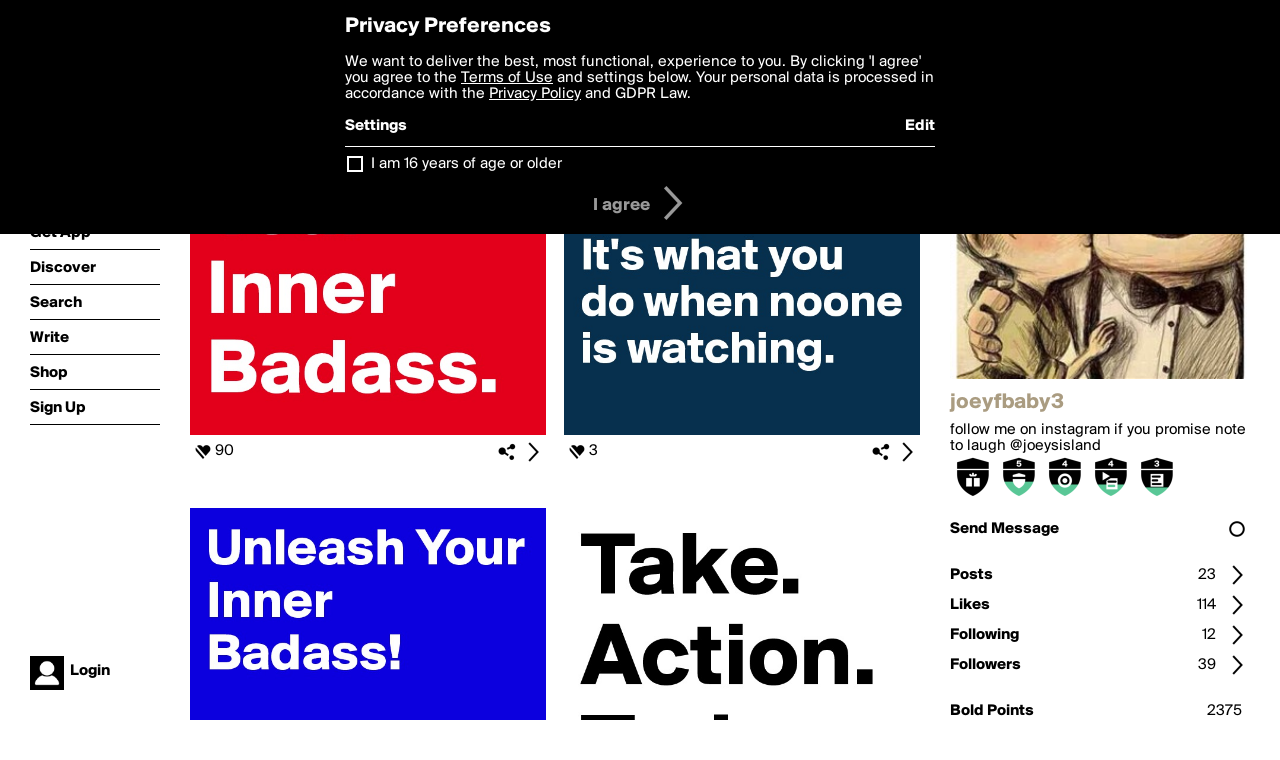

--- FILE ---
content_type: text/html; charset=utf-8
request_url: https://www.boldomatic.com/view/writer/joeyfbaby3
body_size: 18791
content:
<!doctype html> <html> <head> <meta property="og:type" content="profile"/> <meta property="og:image" content="http://boldomatic.com/content/profile-image?v=2&amp;platform=web&amp;device=browser&amp;key=profile-images/31220-be774abb0b59140f80c17ade39ef18819b78d6c3b089a68ddb225dab3a4c5516.jpg&amp;width=184&amp;height=184&amp;format=jpg&amp;quality=90"/> <meta property="og:title" content="joeyfbaby3 on Boldomatic"/> <meta property="og:description" content="follow me on instagram if you promise note to laugh @joeysisland"/> <meta property="og:url" content="http://boldomatic.com/view/writer/joeyfbaby3"/> <meta property="og:profile:username" content="joeyfbaby3"/> <link rel="alternate" type="application/rss+xml" title="joeyfbaby3's Feed on Boldomatic" href="http://boldomatic.com/rss/writer/joeyfbaby3"> <meta http-equiv="Content-Type" content="text/html; charset=UTF-8"/> <meta name="viewport" content="width=device-width, initial-scale=1, maximum-scale=2, user-scalable=yes"/> <meta name="apple-mobile-web-app-capable" content="yes"/> <meta name="process-time-ms" content="53"/> <meta name="current-time-ms" content="1768619184457"/> <meta name="resource-dir" content="/resource/web/v2"/> <link rel="stylesheet" type="text/css" href="https://cdn.boldomatic.com/content/bundle/web/v2/css/boldomatic-web-bundle.css?theme=default&amp;build=024117-024099"> <script type="text/javascript" src="/content/bundle/web/v2/js/boldomatic-web-bundle.js?theme=default&amp;build=024117-024099"></script> <link rel="icon" type="image/png" href="/resource/web/v2/images/favicon.png"/> <meta property="og:site_name" content="Boldomatic"/> <meta name="google-site-verification" content="Vkn9x3TYW1q0BAy9N0fg7Af_1P32RadojIcZlMVHsPo"/> <script type="text/javascript">
        _boldomatic_applyConfig(null);
        _boldomatic_setPrivacyOptions(null);
    </script> <script type="text/javascript">
        var ga = null;
        if (true) {
            (function(i,s,o,g,r,a,m){i['GoogleAnalyticsObject']=r;i[r]=i[r]||function(){
                (i[r].q=i[r].q||[]).push(arguments)},i[r].l=1*new Date();a=s.createElement(o),
                m=s.getElementsByTagName(o)[0];a.async=1;a.src=g;m.parentNode.insertBefore(a,m)
            })(window,document,'script','//www.google-analytics.com/analytics.js','ga');
            ga('set', 'anonymizeIp', true);
            ga('create', 'UA-36280034-1', 'auto');
            if(_boldomatic_getConfig("CampaignID") != null && _boldomatic_getConfig("CampaignID") != "") {
                ga('set', 'campaignName', _boldomatic_getConfig("CampaignID"));
                ga('set', 'campaignSource', "Boldomatic");
            }
            ga('send', 'pageview');
        }
    </script> <script async src="https://www.googletagmanager.com/gtag/js?id=G-8334K5CD5R"></script> <script>
      if (true) {
          window.dataLayer = window.dataLayer || [];
          function gtag(){dataLayer.push(arguments);}
          gtag('js', new Date());
          gtag('config', 'G-8334K5CD5R');
      }
    </script> <title>joeyfbaby3 on Boldomatic</title> </head> <body class="section-content auth-status-guest"> <div class="container" itemscope itemtype="http://schema.org/WebSite"> <meta itemprop="url" content="https://boldomatic.com/"/> <div class="navigation guest"> <div class="navigation-large"> <a class="titlelink" href="/"><span>boldomatic</span></a> <ul class="main"> <a class="requires-guest" href="/web/about"><li class="navicon boldomatic">About</li></a> <a class="requires-guest" href="/web/get"><li class="navicon download">Get App</li></a> <a class="requires-login" rel="nofollow" href="/view/feed"><li class="navicon feed">Feed</li></a> <a class="" href="/view/discover"><li class="navicon discover">Discover</li></a> <a class="" href="/view/search" onclick="return showSearch();"><li class="navicon search">Search</li></a> <a class="" href="/view/editor"><li class="navicon write">Write</li></a> <a class="requires-login" rel="nofollow" href="/view/news"><li class="navicon news">News<span class="notifs"></span></li></a> <a class="" href="/shop"><li class="navicon shop">Shop<span class="notifs"></span></li></a> <a class="requires-login" rel="nofollow" href="/view/profile"><li class="navicon profile">Profile</li></a> <a class="requires-guest" href="javascript:loginSignup();"><li class="navicon profile">Sign Up</li></a> </ul> </div> <div class="navigation-mobile"> <div class="toolbar menu"> <a href="/"><span class="label site-title">boldomatic</span></a> <a href="javascript:toggleMobileNavigation();"><span class="icon tool down menu menudropdown"></span></a> </div> <ul class="main"> <a class="requires-guest" href="/web/about"> <li class="navicon boldomatic">About</li> </a> <a class="requires-guest" href="/web/get"> <li class="navicon download">Get App</li> </a> <a class="requires-login" rel="nofollow" href="/view/feed"> <li class="navicon feed">Feed</li> </a> <a class="" href="/view/discover"> <li class="navicon discover">Discover</li> </a> <a class="" href="/view/search" onclick="hideMobileNavigation(); return showSearch();"> <li class="navicon search">Search</li> </a> <a class="" href="/view/editor"> <li class="navicon write">Write</li> </a> <a class="requires-login" rel="nofollow" href="/view/news"> <li class="navicon news">News<span class="notifs"></span></li> </a> <a class="" href="/shop"> <li class="navicon shop">Shop<span class="notifs"></span></li> </a> <a class="requires-login" rel="nofollow" href="/view/profile"> <li class="navicon profile">Profile</li> </a> <a class="requires-guest" href="javascript:hideMobileNavigation();loginSignup();"> <li class="navicon profile">Sign Up</li> </a> </ul> </div> <div class="user-profile requires-login"> <a href="/view/profile"> <img src="https://cdn.boldomatic.com/resource/web/v2/images/profile-dummy-2x.png?&amp;width=34&amp;height=34&amp;format=jpg&amp;quality=90"/> <span class="name"></span> <br/> <span class="status">logged&nbsp;in</span> </a> </div> <div class="user-profile requires-guest"> <a href="javascript:_boldomatic_account_showSignupLoginDialog('login');"> <img src="https://cdn.boldomatic.com/resource/web/v2/images/profile-dummy-2x.png?width=34&amp;height=34&amp;format=jpg&amp;quality=90"/> <span class="name centered">Login</span> </a> </div> </div> <div class="search-box"> <div class="search-input" tabindex="-1"></div> <div class="search-tip">Search for #hashtags, @writers or keywords</div> <div class="search-stats"></div> <a title="Close" href="javascript:closeSearch();" class="close-button">&nbsp;</a> </div> <div class="sidebar"> <div class="user user-profile user-not-admin user-not-special" user-id="b1XySA"> <a href="/view/writer-photo/joeyfbaby3"><img class="profile" src="https://cdn.boldomatic.com/content/profile-image?v=2&amp;platform=web&amp;device=browser&amp;key=profile-images/31220-be774abb0b59140f80c17ade39ef18819b78d6c3b089a68ddb225dab3a4c5516.jpg&amp;width=283&amp;height=283&amp;format=jpg&amp;quality=90" alt="joeyfbaby3 on Boldomatic - follow me on instagram if you promise note to laugh @joeysisland"/></a> <div class="meta"> <div class="username">joeyfbaby3</div> <div class="description">follow me on instagram if you promise note to laugh @joeysisland</div> <div class="profile-link"><a rel="nofollow" href="" target="_blank"></a></div> </div> <a href="/view/writer-badges/joeyfbaby3" class="remove-if-zero-5"> <div class="toolbar badge-container"> <div class="badge level level-12 remove-if-zero-12" title="Birthday Level 12"> <div class="badge birthday"></div> </div><div class="badge level level-5 remove-if-zero-5" title="Badges Earned Level 5"> <div class="badge badgesearned"></div> </div><div class="badge level level-4 remove-if-zero-4" title="Points Level 4"> <div class="badge points"></div> </div><div class="badge level level-4 remove-if-zero-4" title="Reposts Level 4"> <div class="badge reposts"></div> </div><div class="badge level level-3 remove-if-zero-3" title="Posts Level 3"> <div class="badge posts"></div> </div> <span class="icon tool details autohide"></span> </div> </a> <div class="tools"> <p>&#160;</p> <a class="requires-login" href="javascript:void(0);" rel="nofollow"> <div class="toolbar thin spaced follow off not-self toggable"> <span class="label">Follow</span> <span class="tool button icon input"></span> <span class="value on">following</span> </div> </a> <a class="requires-login" href="javascript:void(0);" rel="nofollow"> <div class="toolbar thin spaced subscribe off not-self toggable"> <span class="label">Subscribe</span> <span class="tool button icon input"></span> <span class="value on">subscribed</span> </div> </a> <a class="send-message not-self" href="javascript:sendMessage('b1XySA');" rel="nofollow"> <div class="toolbar thin spaced"> <span class="label">Send Message</span> <span class="tool button icon input"></span> <span class="value send-message-status"></span> </div> </a> <a class="requires-login conversation not-self" href="/view/conversation/b1XySA" rel="nofollow"> <div class="toolbar thin spaced"> <span class="label">Conversation</span> <span class="tool button icon details"></span> </div> </a> <p>&#160;</p> <a class="" href="/view/writer-feed/joeyfbaby3"> <div class="toolbar thin spaced "> <span class="label">Posts</span> <span class="tool button icon details"></span> <span class="value">23</span> </div> </a> <a class="" href="/view/writer-likes/joeyfbaby3"> <div class="toolbar thin spaced"> <span class="label">Likes</span> <span class="tool button icon details"></span> <span class="value">114</span> </div> </a> <a class="following" href="/view/writer-following/joeyfbaby3"> <div class="toolbar thin spaced"> <span class="label">Following</span> <span class="tool button icon details"></span> <span class="value">12</span> </div> </a> <a class="followers" href="/view/writer-followers/joeyfbaby3"> <div class="toolbar thin spaced"> <span class="label">Followers</span> <span class="tool button icon details"></span> <span class="value followers-number">39</span> </div> </a> <p>&#160;</p> <div class="toolbar thin spaced points"> <span class="label">Bold Points</span> <span class="value">2375</span> </div> <div class="toolbar thin spaced created"> <span class="label">Bold Since</span> <span class="value timestamp utcms">1364976626000</span> </div> <p>&#160;</p> <a class="requires-login" href="javascript:void(0);"> <div class="toolbar thin spaced block off not-self toggable"> <span class="label">Block</span> <span class="tool button icon input"></span> <span class="value on">blocked</span> </div> </a>   <div class="sidebar-spacer"></div> </div> </div> </div> <div class="page"> <h1>joeyfbaby3</h1> <div class="post-listing two-column expandable auto-load no-author-meta-icon" call="view/writer/joeyfbaby3" page-number-loaded="1" pages-to-auto-load="1"> <div class="expandable-items"> <div class="item post-item more-to-load odd " post-id="q3n4EQ" post-url="https://boldomatic.com/p/q3n4EQ/release-your-inner-badass" post-path="/p/q3n4EQ/release-your-inner-badass" repost-id="q3n4EQ"> <a class="overlay" href="/p/q3n4EQ/release-your-inner-badass" title="Share, like, comment and more..."> <img class="image" alt="Release Your Inner Badass." src="https://cdn.boldomatic.com/content/post/q3n4EQ/Release-Your-Inner-Badass?size=600"/> </a> <div class="toolbar thin"> <div class="meta icon likes meta-count-90 infobox-trigger" infobox-post-author="q3n4EQ"><span>90</span></div> <a href="/p/q3n4EQ/release-your-inner-badass" class="tool icon details overlay-active" title="Post Details"><span></span></a> <a class="tool icon share" title="Share, Save and more..."><span></span></a> </div> </div><div class="item post-item more-to-load even " post-id="IGeAHQ" post-url="https://boldomatic.com/p/IGeAHQ/integrity-it-s-what-you-do-when-noone-is-watching" post-path="/p/IGeAHQ/integrity-it-s-what-you-do-when-noone-is-watching" repost-id="IGeAHQ"> <a class="overlay" href="/p/IGeAHQ/integrity-it-s-what-you-do-when-noone-is-watching" title="Share, like, comment and more..."> <img class="image" alt="Integrity. 


It's what you do when noone is watching." src="https://cdn.boldomatic.com/content/post/IGeAHQ/Integrity-It-s-what-you-do-when-noone-is-watching?size=600"/> </a> <div class="toolbar thin"> <div class="meta icon likes meta-count-3 infobox-trigger" infobox-post-author="IGeAHQ"><span>3</span></div> <a href="/p/IGeAHQ/integrity-it-s-what-you-do-when-noone-is-watching" class="tool icon details overlay-active" title="Post Details"><span></span></a> <a class="tool icon share" title="Share, Save and more..."><span></span></a> </div> </div><div class="item post-item more-to-load odd " post-id="CGwgOQ" post-url="https://boldomatic.com/p/CGwgOQ/unleash-your-inner-badass-empower-network" post-path="/p/CGwgOQ/unleash-your-inner-badass-empower-network" repost-id="CGwgOQ"> <a class="overlay" href="/p/CGwgOQ/unleash-your-inner-badass-empower-network" title="Share, like, comment and more..."> <img class="image" alt="Unleash Your Inner Badass!

Empower Network." src="https://cdn.boldomatic.com/content/post/CGwgOQ/Unleash-Your-Inner-Badass-Empower-Network?size=600"/> </a> <div class="toolbar thin"> <div class="meta icon likes meta-count-3 infobox-trigger" infobox-post-author="CGwgOQ"><span>3</span></div> <a href="/p/CGwgOQ/unleash-your-inner-badass-empower-network" class="tool icon details overlay-active" title="Post Details"><span></span></a> <a class="tool icon share" title="Share, Save and more..."><span></span></a> </div> </div><div class="item post-item more-to-load even " post-id="JRncDg" post-url="https://boldomatic.com/p/JRncDg/take-action-today" post-path="/p/JRncDg/take-action-today" repost-id="JRncDg"> <a class="overlay" href="/p/JRncDg/take-action-today" title="Share, like, comment and more..."> <img class="image" alt="Take. Action.
Today." src="https://cdn.boldomatic.com/content/post/JRncDg/Take-Action-Today?size=600"/> </a> <div class="toolbar thin"> <div class="meta icon likes meta-count-3 infobox-trigger" infobox-post-author="JRncDg"><span>3</span></div> <a href="/p/JRncDg/take-action-today" class="tool icon details overlay-active" title="Post Details"><span></span></a> <a class="tool icon share" title="Share, Save and more..."><span></span></a> </div> </div><div class="item post-item more-to-load odd " post-id="-_23fw" post-url="https://boldomatic.com/p/-_23fw/scared-money-don-t-make-money" post-path="/p/-_23fw/scared-money-don-t-make-money" repost-id="-_23fw"> <a class="overlay" href="/p/-_23fw/scared-money-don-t-make-money" title="Share, like, comment and more..."> <img class="image" alt="Scared Money     Don't Make Money.   " src="https://cdn.boldomatic.com/content/post/-_23fw/Scared-Money-Don-t-Make-Money?size=600"/> </a> <div class="toolbar thin"> <div class="meta icon likes meta-count-1 infobox-trigger" infobox-post-author="-_23fw"><span>1</span></div> <a href="/p/-_23fw/scared-money-don-t-make-money" class="tool icon details overlay-active" title="Post Details"><span></span></a> <a class="tool icon share" title="Share, Save and more..."><span></span></a> </div> </div><div class="item post-item more-to-load even " post-id="genhBw" post-url="https://boldomatic.com/p/genhBw/the-rich-buy-their-luxuries-last-while-the-poor-and-middle-class-buy-them-first" post-path="/p/genhBw/the-rich-buy-their-luxuries-last-while-the-poor-and-middle-class-buy-them-first" repost-id="genhBw"> <a class="overlay" href="/p/genhBw/the-rich-buy-their-luxuries-last-while-the-poor-and-middle-class-buy-them-first" title="Share, like, comment and more..."> <img class="image" alt="The rich buy their luxuries last. 

While the poor and middle class buy them first." src="https://cdn.boldomatic.com/content/post/genhBw/The-rich-buy-their-luxuries-last-While-the-poor-an?size=600"/> </a> <div class="toolbar thin"> <div class="meta icon likes meta-count-2 infobox-trigger" infobox-post-author="genhBw"><span>2</span></div> <a href="/p/genhBw/the-rich-buy-their-luxuries-last-while-the-poor-and-middle-class-buy-them-first" class="tool icon details overlay-active" title="Post Details"><span></span></a> <a class="tool icon share" title="Share, Save and more..."><span></span></a> </div> </div><div class="item post-item more-to-load odd " post-id="LsF2Hg" post-url="https://boldomatic.com/p/LsF2Hg/lol-has-gone-from-meaning-laugh-out-loud-to-i-have-nothing-else-to-say" post-path="/p/LsF2Hg/lol-has-gone-from-meaning-laugh-out-loud-to-i-have-nothing-else-to-say" repost-id="LsF2Hg"> <a class="overlay" href="/p/LsF2Hg/lol-has-gone-from-meaning-laugh-out-loud-to-i-have-nothing-else-to-say" title="Share, like, comment and more..."> <img class="image" alt="


Lol has gone from meaning, &quot;laugh out loud&quot; to &quot;I have nothing else to say&quot;.

" src="https://cdn.boldomatic.com/content/post/LsF2Hg/Lol-has-gone-from-meaning-laugh-out-loud-to-I-hav?size=600"/> </a> <div class="toolbar thin"> <div class="meta icon likes meta-count-2 infobox-trigger" infobox-post-author="LsF2Hg"><span>2</span></div> <a href="/p/LsF2Hg/lol-has-gone-from-meaning-laugh-out-loud-to-i-have-nothing-else-to-say" class="tool icon details overlay-active" title="Post Details"><span></span></a> <a class="tool icon share" title="Share, Save and more..."><span></span></a> </div> </div><div class="item post-item more-to-load even " post-id="oRn2Uw" post-url="https://boldomatic.com/p/oRn2Uw/you-re-not-drunk-until-you-have-to-grab-onto-the-grass-to-keep-from-falling-off" post-path="/p/oRn2Uw/you-re-not-drunk-until-you-have-to-grab-onto-the-grass-to-keep-from-falling-off" repost-id="oRn2Uw"> <a class="overlay" href="/p/oRn2Uw/you-re-not-drunk-until-you-have-to-grab-onto-the-grass-to-keep-from-falling-off" title="Share, like, comment and more..."> <img class="image" alt="You're not drunk until you have to grab onto the grass to keep from falling off the earth." src="https://cdn.boldomatic.com/content/post/oRn2Uw/You-re-not-drunk-until-you-have-to-grab-onto-the-g?size=600"/> </a> <div class="toolbar thin"> <div class="meta icon likes meta-count-2 infobox-trigger" infobox-post-author="oRn2Uw"><span>2</span></div> <a href="/p/oRn2Uw/you-re-not-drunk-until-you-have-to-grab-onto-the-grass-to-keep-from-falling-off" class="tool icon details overlay-active" title="Post Details"><span></span></a> <a class="tool icon share" title="Share, Save and more..."><span></span></a> </div> </div> </div> <div class="button text-button expand hidden">show more</div> <div class="clear"></div> </div> </div> <div class="footer guest"> <a href="/web/about">About</a> <a href="/web/help">Help</a> <a href="/brands">Brands</a> <a href="/affiliate">Affiliate</a> <a href="/developer">Developer</a> <a href="/web/press">Press</a> <a href="/web/contact">Contact</a> <a href="/web/copyright">Copyright</a> <a href="/web/privacy">Privacy</a> <a href="/web/terms">Terms</a> </div> </div> </body> </html>

--- FILE ---
content_type: text/html; charset=utf-8
request_url: https://www.boldomatic.com/view/writer/joeyfbaby3/2?v=2&platform=web
body_size: 7592
content:
<div class="item post-item more-to-load odd " post-id="2tPkMQ" post-url="https://boldomatic.com/p/2tPkMQ/hope-vision-trust-love" post-path="/p/2tPkMQ/hope-vision-trust-love" repost-id="2tPkMQ"> <a class="overlay" href="/p/2tPkMQ/hope-vision-trust-love" title="Share, like, comment and more..."> <img class="image" alt="Hope.
Vision.
Trust.
Love." src="https://cdn.boldomatic.com/content/post/2tPkMQ/Hope-Vision-Trust-Love?size=600"/> </a> <div class="toolbar thin"> <div class="meta icon likes meta-count-2 infobox-trigger" infobox-post-author="2tPkMQ"><span>2</span></div> <a href="/p/2tPkMQ/hope-vision-trust-love" class="tool icon details overlay-active" title="Post Details"><span></span></a> <a class="tool icon share" title="Share, Save and more..."><span></span></a> </div> </div><div class="item post-item more-to-load even " post-id="XepkBQ" post-url="https://boldomatic.com/p/XepkBQ/love-god" post-path="/p/XepkBQ/love-god" repost-id="XepkBQ"> <a class="overlay" href="/p/XepkBQ/love-god" title="Share, like, comment and more..."> <img class="image" alt="Love God." src="https://cdn.boldomatic.com/content/post/XepkBQ/Love-God?size=600"/> </a> <div class="toolbar thin"> <div class="meta icon likes meta-count-2 infobox-trigger" infobox-post-author="XepkBQ"><span>2</span></div> <a href="/p/XepkBQ/love-god" class="tool icon details overlay-active" title="Post Details"><span></span></a> <a class="tool icon share" title="Share, Save and more..."><span></span></a> </div> </div><div class="item post-item more-to-load odd " post-id="oRn2Uw" post-url="https://boldomatic.com/p/oRn2Uw/you-re-not-drunk-until-you-have-to-grab-onto-the-grass-to-keep-from-falling-off" post-path="/p/oRn2Uw/you-re-not-drunk-until-you-have-to-grab-onto-the-grass-to-keep-from-falling-off" repost-id="oRn2Uw"> <a class="overlay" href="/p/oRn2Uw/you-re-not-drunk-until-you-have-to-grab-onto-the-grass-to-keep-from-falling-off" title="Share, like, comment and more..."> <img class="image" alt="You're not drunk until you have to grab onto the grass to keep from falling off the earth." src="https://cdn.boldomatic.com/content/post/oRn2Uw/You-re-not-drunk-until-you-have-to-grab-onto-the-g?size=600"/> </a> <div class="toolbar thin"> <div class="meta icon likes meta-count-2 infobox-trigger" infobox-post-author="oRn2Uw"><span>2</span></div> <a href="/p/oRn2Uw/you-re-not-drunk-until-you-have-to-grab-onto-the-grass-to-keep-from-falling-off" class="tool icon details overlay-active" title="Post Details"><span></span></a> <a class="tool icon share" title="Share, Save and more..."><span></span></a> </div> </div><div class="item post-item more-to-load even " post-id="zJR1Sw" post-url="https://boldomatic.com/p/zJR1Sw/sex-hugs-and-socks-with-holes" post-path="/p/zJR1Sw/sex-hugs-and-socks-with-holes" repost-id="zJR1Sw"> <a class="overlay" href="/p/zJR1Sw/sex-hugs-and-socks-with-holes" title="Share, like, comment and more..."> <img class="image" alt="
SEX, HUGS 
AND SOCKS 
WITH HOLES
" src="https://cdn.boldomatic.com/content/post/zJR1Sw/SEX-HUGS-AND-SOCKS-WITH-HOLES?size=600"/> </a> <div class="toolbar thin"> <div class="meta icon likes meta-count-2 infobox-trigger" infobox-post-author="zJR1Sw"><span>2</span></div> <a href="/p/zJR1Sw/sex-hugs-and-socks-with-holes" class="tool icon details overlay-active" title="Post Details"><span></span></a> <a class="tool icon share" title="Share, Save and more..."><span></span></a> </div> </div><div class="item post-item more-to-load odd " post-id="R6-1GA" post-url="https://boldomatic.com/p/R6-1GA/i-totally-take-back-all-those-times-i-didn-t-want-to-nap-when-i-was-younger" post-path="/p/R6-1GA/i-totally-take-back-all-those-times-i-didn-t-want-to-nap-when-i-was-younger" repost-id="R6-1GA"> <a class="overlay" href="/p/R6-1GA/i-totally-take-back-all-those-times-i-didn-t-want-to-nap-when-i-was-younger" title="Share, like, comment and more..."> <img class="image" alt="I totally take back all those times I didn't want to nap when I was younger." src="https://cdn.boldomatic.com/content/post/R6-1GA/I-totally-take-back-all-those-times-I-didn-t-want?size=600"/> </a> <div class="toolbar thin"> <div class="meta icon likes meta-count-2 infobox-trigger" infobox-post-author="R6-1GA"><span>2</span></div> <a href="/p/R6-1GA/i-totally-take-back-all-those-times-i-didn-t-want-to-nap-when-i-was-younger" class="tool icon details overlay-active" title="Post Details"><span></span></a> <a class="tool icon share" title="Share, Save and more..."><span></span></a> </div> </div><div class="item post-item more-to-load even " post-id="LsF2Hg" post-url="https://boldomatic.com/p/LsF2Hg/lol-has-gone-from-meaning-laugh-out-loud-to-i-have-nothing-else-to-say" post-path="/p/LsF2Hg/lol-has-gone-from-meaning-laugh-out-loud-to-i-have-nothing-else-to-say" repost-id="LsF2Hg"> <a class="overlay" href="/p/LsF2Hg/lol-has-gone-from-meaning-laugh-out-loud-to-i-have-nothing-else-to-say" title="Share, like, comment and more..."> <img class="image" alt="


Lol has gone from meaning, &quot;laugh out loud&quot; to &quot;I have nothing else to say&quot;.

" src="https://cdn.boldomatic.com/content/post/LsF2Hg/Lol-has-gone-from-meaning-laugh-out-loud-to-I-hav?size=600"/> </a> <div class="toolbar thin"> <div class="meta icon likes meta-count-2 infobox-trigger" infobox-post-author="LsF2Hg"><span>2</span></div> <a href="/p/LsF2Hg/lol-has-gone-from-meaning-laugh-out-loud-to-i-have-nothing-else-to-say" class="tool icon details overlay-active" title="Post Details"><span></span></a> <a class="tool icon share" title="Share, Save and more..."><span></span></a> </div> </div><div class="item post-item more-to-load odd " post-id="QP9FZQ" post-url="https://boldomatic.com/p/QP9FZQ/i-am-making-a-badass-amount-of-money-via-instagram-empower-network-thank-you-fol" post-path="/p/QP9FZQ/i-am-making-a-badass-amount-of-money-via-instagram-empower-network-thank-you-fol" repost-id="QP9FZQ"> <a class="overlay" href="/p/QP9FZQ/i-am-making-a-badass-amount-of-money-via-instagram-empower-network-thank-you-fol" title="Share, like, comment and more..."> <img class="image" alt="I Am Making A Badass Amount Of Money Via Instagram &amp; Empower Network


Thank You Followers. &lt;3" src="https://cdn.boldomatic.com/content/post/QP9FZQ/I-Am-Making-A-Badass-Amount-Of-Money-Via-Instagram?size=600"/> </a> <div class="toolbar thin"> <div class="meta icon likes meta-count-1 infobox-trigger" infobox-post-author="QP9FZQ"><span>1</span></div> <a href="/p/QP9FZQ/i-am-making-a-badass-amount-of-money-via-instagram-empower-network-thank-you-fol" class="tool icon details overlay-active" title="Post Details"><span></span></a> <a class="tool icon share" title="Share, Save and more..."><span></span></a> </div> </div><div class="item post-item more-to-load even " post-id="v2j2dA" post-url="https://boldomatic.com/p/v2j2dA/one-small-positive-thought-in-the-morning-can-change-your-whole-day" post-path="/p/v2j2dA/one-small-positive-thought-in-the-morning-can-change-your-whole-day" repost-id="v2j2dA"> <a class="overlay" href="/p/v2j2dA/one-small-positive-thought-in-the-morning-can-change-your-whole-day" title="Share, like, comment and more..."> <img class="image" alt="One
small
positive thought in the morning can change your whole day •" src="https://cdn.boldomatic.com/content/post/v2j2dA/One-small-positive-thought-in-the-morning-can-chan?size=600"/> </a> <div class="toolbar thin"> <div class="meta icon likes meta-count-1 infobox-trigger" infobox-post-author="v2j2dA"><span>1</span></div> <a href="/p/v2j2dA/one-small-positive-thought-in-the-morning-can-change-your-whole-day" class="tool icon details overlay-active" title="Post Details"><span></span></a> <a class="tool icon share" title="Share, Save and more..."><span></span></a> </div> </div>